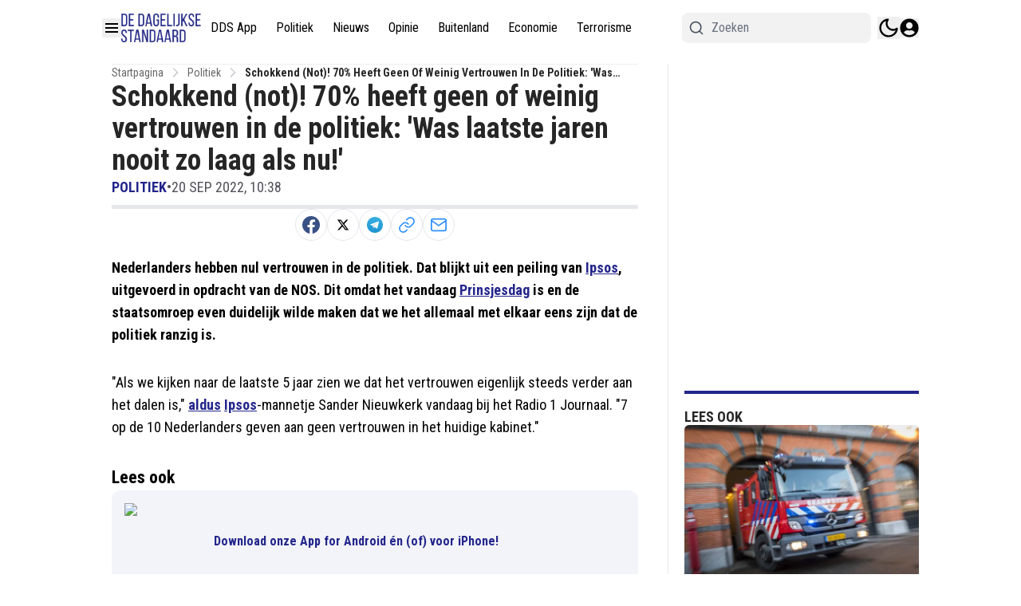

--- FILE ---
content_type: text/plain; charset=UTF-8
request_url: https://socket.multimirror.io/socket.io/?0=a&1=p&2=p&3=_&4=k&5=e&6=y&7=%3D&8=v&9=o&10=P&11=s&12=N&13=c&14=4&15=x&16=8&17=G&18=9&19=K&20=J&21=p&22=R&23=4&app_key=voPsNc4x8G9KJpR4&EIO=3&transport=polling&t=PmN6zzb
body_size: 23
content:
96:0{"sid":"jQMVmtiPbHJ2UiD9VeVC","upgrades":["websocket"],"pingInterval":25000,"pingTimeout":5000}2:40

--- FILE ---
content_type: text/plain; charset=UTF-8
request_url: https://socket.multimirror.io/socket.io/?0=a&1=p&2=p&3=_&4=k&5=e&6=y&7=%3D&8=u&9=n&10=d&11=e&12=f&13=i&14=n&15=e&16=d&app_key=voPsNc4x8G9KJpR4&EIO=3&transport=polling&t=PmN6zzK
body_size: 24
content:
96:0{"sid":"nnqH5LAJsv5ePtBeVeVB","upgrades":["websocket"],"pingInterval":25000,"pingTimeout":5000}2:40